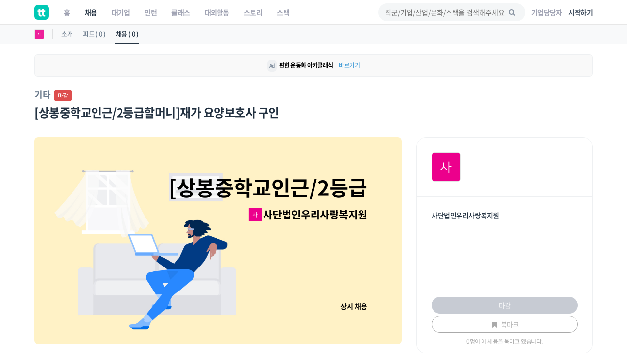

--- FILE ---
content_type: text/css
request_url: https://www.theteams.kr/includes/lib/smartbanner/smartbanner.css?v=3290
body_size: -566
content:
/* 라이브러리에서 제공하는것과 디자인이 완전히 달라서 싹 지우고 새로 작성했다. */
.smartbanner {
  position: fixed;
  /* top: 0; */
  bottom: 0;
  left: 0;
  right: 0;
  background-color: rgba(102,109,117,.9);
  transition: opacity .3s;
  opacity: 1;
  /* z-index: 999; */
  z-index: 100001;
}

.smartbanner__inner {
  position: absolute;
  bottom: 0;
  left: 0;
  width: 100%;
  background: #fff;
  padding: 40px 35px;
  border-top-left-radius: 20px;
  border-top-right-radius: 20px;
}

.smartbanner__patrick {
  width: 110px;
  margin-bottom: 20px;
  margin-left: 10px;
}

.smartbanner__button {
  display: block;
  background: #00C9B5;
  width: 100%;
  height: 50px;
  color: #fff !important;
  line-height: 50px;
  text-align: center;
  border-radius: 50px;
  font-size: 16px;
  margin-bottom: 20px;
}

.smartbanner__button:hover,
.smartbanner__button:focus {
  background: #37B8A4;
}

.smartbanner__exit {
  display: block;
  text-align: center;
  color: var(--color-gray);
}
